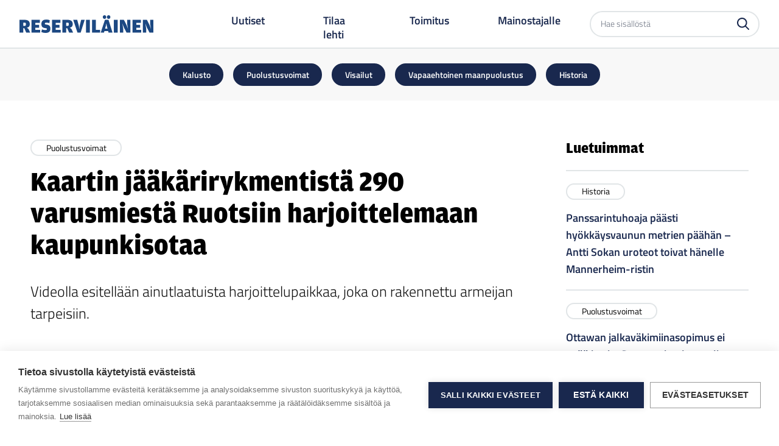

--- FILE ---
content_type: text/html; charset=UTF-8
request_url: https://reservilainen.fi/kaartin-jaakarirykmentista-290-varusmiesta-ruotsiin-harjoittelemaan-kaupunkisotaa/
body_size: 12084
content:
<!doctype html>
<html lang="fi">

<head>
    <meta name="viewport" content="width=device-width, initial-scale=1">

    <meta name='robots' content='index, follow, max-image-preview:large, max-snippet:-1, max-video-preview:-1' />
	<style>img:is([sizes="auto" i], [sizes^="auto," i]) { contain-intrinsic-size: 3000px 1500px }</style>
	
<!-- Google Tag Manager for WordPress by gtm4wp.com -->
<script data-cfasync="false" data-pagespeed-no-defer>
	var gtm4wp_datalayer_name = "dataLayer";
	var dataLayer = dataLayer || [];
</script>
<!-- End Google Tag Manager for WordPress by gtm4wp.com -->
	<!-- This site is optimized with the Yoast SEO plugin v26.1.1 - https://yoast.com/wordpress/plugins/seo/ -->
	<title>Kaartin jääkärirykmentistä 290 varusmiestä Ruotsiin harjoittelemaan kaupunkisotaa - Reserviläinen</title>
	<meta name="description" content="Videolla esitellään ainutlaatuista harjoittelupaikkaa, joka on rakennettu armeijan tarpeisiin." />
	<link rel="canonical" href="https://reservilainen.fi/kaartin-jaakarirykmentista-290-varusmiesta-ruotsiin-harjoittelemaan-kaupunkisotaa/" />
	<meta property="og:locale" content="fi_FI" />
	<meta property="og:type" content="article" />
	<meta property="og:title" content="Kaartin jääkärirykmentistä 290 varusmiestä Ruotsiin harjoittelemaan kaupunkisotaa - Reserviläinen" />
	<meta property="og:description" content="Videolla esitellään ainutlaatuista harjoittelupaikkaa, joka on rakennettu armeijan tarpeisiin." />
	<meta property="og:url" content="https://reservilainen.fi/kaartin-jaakarirykmentista-290-varusmiesta-ruotsiin-harjoittelemaan-kaupunkisotaa/" />
	<meta property="og:site_name" content="Reserviläinen" />
	<meta property="article:published_time" content="2017-05-15T21:00:00+00:00" />
	<meta property="article:modified_time" content="2022-09-07T08:06:47+00:00" />
	<meta property="og:image" content="https://reservilainen.fi/app/uploads/2022/06/KVARN16-harjoitus_toteutettiin_Ruotsissa_14.-25.11.2016.jpg" />
	<meta property="og:image:width" content="900" />
	<meta property="og:image:height" content="611" />
	<meta property="og:image:type" content="image/jpeg" />
	<meta name="author" content="Valve Branding" />
	<meta name="twitter:card" content="summary_large_image" />
	<meta name="twitter:label1" content="Written by" />
	<meta name="twitter:data1" content="Valve Branding" />
	<meta name="twitter:label2" content="Est. reading time" />
	<meta name="twitter:data2" content="1 minuutti" />
	<script type="application/ld+json" class="yoast-schema-graph">{"@context":"https://schema.org","@graph":[{"@type":"WebPage","@id":"https://reservilainen.fi/kaartin-jaakarirykmentista-290-varusmiesta-ruotsiin-harjoittelemaan-kaupunkisotaa/","url":"https://reservilainen.fi/kaartin-jaakarirykmentista-290-varusmiesta-ruotsiin-harjoittelemaan-kaupunkisotaa/","name":"Kaartin jääkärirykmentistä 290 varusmiestä Ruotsiin harjoittelemaan kaupunkisotaa - Reserviläinen","isPartOf":{"@id":"https://reservilainen.fi/#website"},"primaryImageOfPage":{"@id":"https://reservilainen.fi/kaartin-jaakarirykmentista-290-varusmiesta-ruotsiin-harjoittelemaan-kaupunkisotaa/#primaryimage"},"image":{"@id":"https://reservilainen.fi/kaartin-jaakarirykmentista-290-varusmiesta-ruotsiin-harjoittelemaan-kaupunkisotaa/#primaryimage"},"thumbnailUrl":"https://reservilainen.fi/app/uploads/2022/06/KVARN16-harjoitus_toteutettiin_Ruotsissa_14.-25.11.2016.jpg","datePublished":"2017-05-15T21:00:00+00:00","dateModified":"2022-09-07T08:06:47+00:00","author":{"@id":"https://reservilainen.fi/#/schema/person/dccd52c1e74bb5f19ef37fbbd7fecfdf"},"description":"Videolla esitellään ainutlaatuista harjoittelupaikkaa, joka on rakennettu armeijan tarpeisiin.","breadcrumb":{"@id":"https://reservilainen.fi/kaartin-jaakarirykmentista-290-varusmiesta-ruotsiin-harjoittelemaan-kaupunkisotaa/#breadcrumb"},"inLanguage":"fi","potentialAction":[{"@type":"ReadAction","target":["https://reservilainen.fi/kaartin-jaakarirykmentista-290-varusmiesta-ruotsiin-harjoittelemaan-kaupunkisotaa/"]}]},{"@type":"ImageObject","inLanguage":"fi","@id":"https://reservilainen.fi/kaartin-jaakarirykmentista-290-varusmiesta-ruotsiin-harjoittelemaan-kaupunkisotaa/#primaryimage","url":"https://reservilainen.fi/app/uploads/2022/06/KVARN16-harjoitus_toteutettiin_Ruotsissa_14.-25.11.2016.jpg","contentUrl":"https://reservilainen.fi/app/uploads/2022/06/KVARN16-harjoitus_toteutettiin_Ruotsissa_14.-25.11.2016.jpg","width":900,"height":611},{"@type":"BreadcrumbList","@id":"https://reservilainen.fi/kaartin-jaakarirykmentista-290-varusmiesta-ruotsiin-harjoittelemaan-kaupunkisotaa/#breadcrumb","itemListElement":[{"@type":"ListItem","position":1,"name":"Home","item":"https://reservilainen.fi/"},{"@type":"ListItem","position":2,"name":"Uutiset","item":"https://reservilainen.fi/uutiset/"},{"@type":"ListItem","position":3,"name":"Kaartin jääkärirykmentistä 290 varusmiestä Ruotsiin harjoittelemaan kaupunkisotaa"}]},{"@type":"WebSite","@id":"https://reservilainen.fi/#website","url":"https://reservilainen.fi/","name":"Reserviläinen","description":"","potentialAction":[{"@type":"SearchAction","target":{"@type":"EntryPoint","urlTemplate":"https://reservilainen.fi/?s={search_term_string}"},"query-input":{"@type":"PropertyValueSpecification","valueRequired":true,"valueName":"search_term_string"}}],"inLanguage":"fi"},{"@type":"Person","@id":"https://reservilainen.fi/#/schema/person/dccd52c1e74bb5f19ef37fbbd7fecfdf","name":"Valve Branding","image":{"@type":"ImageObject","inLanguage":"fi","@id":"https://reservilainen.fi/#/schema/person/image/","url":"https://secure.gravatar.com/avatar/0d8fd5d5615eaddaa777cc38a3988a1327df8584fcb402f9b6152c1fafc5022a?s=96&d=mm&r=g","contentUrl":"https://secure.gravatar.com/avatar/0d8fd5d5615eaddaa777cc38a3988a1327df8584fcb402f9b6152c1fafc5022a?s=96&d=mm&r=g","caption":"Valve Branding"}}]}</script>
	<!-- / Yoast SEO plugin. -->



<!-- Google Tag Manager for WordPress by gtm4wp.com -->
<!-- GTM Container placement set to automatic -->
<script data-cfasync="false" data-pagespeed-no-defer>
	var dataLayer_content = {"pagePostType":"post","pagePostType2":"single-post","pageCategory":["puolustusvoimat"],"pageAttributes":["maavoimat","ruotsi"],"pagePostAuthor":"Valve Branding"};
	dataLayer.push( dataLayer_content );
</script>
<script data-cfasync="false" data-pagespeed-no-defer>
(function(w,d,s,l,i){w[l]=w[l]||[];w[l].push({'gtm.start':
new Date().getTime(),event:'gtm.js'});var f=d.getElementsByTagName(s)[0],
j=d.createElement(s),dl=l!='dataLayer'?'&l='+l:'';j.async=true;j.src=
'//www.googletagmanager.com/gtm.js?id='+i+dl;f.parentNode.insertBefore(j,f);
})(window,document,'script','dataLayer','GTM-WPF9W98');
</script>
<!-- End Google Tag Manager for WordPress by gtm4wp.com --><link rel='stylesheet' id='sbi_styles-css' href='https://reservilainen.fi/app/plugins/instagram-feed/css/sbi-styles.min.css?ver=6.9.1' type='text/css' media='all' />
<link rel='stylesheet' id='wp-block-library-css' href='https://reservilainen.fi/wp/wp-includes/css/dist/block-library/style.min.css?ver=6.8.3' type='text/css' media='all' />
<style id='global-styles-inline-css' type='text/css'>
:root{--wp--preset--aspect-ratio--square: 1;--wp--preset--aspect-ratio--4-3: 4/3;--wp--preset--aspect-ratio--3-4: 3/4;--wp--preset--aspect-ratio--3-2: 3/2;--wp--preset--aspect-ratio--2-3: 2/3;--wp--preset--aspect-ratio--16-9: 16/9;--wp--preset--aspect-ratio--9-16: 9/16;--wp--preset--color--black: #000000;--wp--preset--color--cyan-bluish-gray: #abb8c3;--wp--preset--color--white: #ffffff;--wp--preset--color--pale-pink: #f78da7;--wp--preset--color--vivid-red: #cf2e2e;--wp--preset--color--luminous-vivid-orange: #ff6900;--wp--preset--color--luminous-vivid-amber: #fcb900;--wp--preset--color--light-green-cyan: #7bdcb5;--wp--preset--color--vivid-green-cyan: #00d084;--wp--preset--color--pale-cyan-blue: #8ed1fc;--wp--preset--color--vivid-cyan-blue: #0693e3;--wp--preset--color--vivid-purple: #9b51e0;--wp--preset--color--reservilainen-dark-blue: #19284E;--wp--preset--color--reservilainen-dark-green: #559261;--wp--preset--color--reservilainen-gray: #34535F;--wp--preset--color--reservilainen-light-gray: #E1E5E7;--wp--preset--color--reservilainen-gray-lightest: #F8F8F8;--wp--preset--gradient--vivid-cyan-blue-to-vivid-purple: linear-gradient(135deg,rgba(6,147,227,1) 0%,rgb(155,81,224) 100%);--wp--preset--gradient--light-green-cyan-to-vivid-green-cyan: linear-gradient(135deg,rgb(122,220,180) 0%,rgb(0,208,130) 100%);--wp--preset--gradient--luminous-vivid-amber-to-luminous-vivid-orange: linear-gradient(135deg,rgba(252,185,0,1) 0%,rgba(255,105,0,1) 100%);--wp--preset--gradient--luminous-vivid-orange-to-vivid-red: linear-gradient(135deg,rgba(255,105,0,1) 0%,rgb(207,46,46) 100%);--wp--preset--gradient--very-light-gray-to-cyan-bluish-gray: linear-gradient(135deg,rgb(238,238,238) 0%,rgb(169,184,195) 100%);--wp--preset--gradient--cool-to-warm-spectrum: linear-gradient(135deg,rgb(74,234,220) 0%,rgb(151,120,209) 20%,rgb(207,42,186) 40%,rgb(238,44,130) 60%,rgb(251,105,98) 80%,rgb(254,248,76) 100%);--wp--preset--gradient--blush-light-purple: linear-gradient(135deg,rgb(255,206,236) 0%,rgb(152,150,240) 100%);--wp--preset--gradient--blush-bordeaux: linear-gradient(135deg,rgb(254,205,165) 0%,rgb(254,45,45) 50%,rgb(107,0,62) 100%);--wp--preset--gradient--luminous-dusk: linear-gradient(135deg,rgb(255,203,112) 0%,rgb(199,81,192) 50%,rgb(65,88,208) 100%);--wp--preset--gradient--pale-ocean: linear-gradient(135deg,rgb(255,245,203) 0%,rgb(182,227,212) 50%,rgb(51,167,181) 100%);--wp--preset--gradient--electric-grass: linear-gradient(135deg,rgb(202,248,128) 0%,rgb(113,206,126) 100%);--wp--preset--gradient--midnight: linear-gradient(135deg,rgb(2,3,129) 0%,rgb(40,116,252) 100%);--wp--preset--font-size--small: 13px;--wp--preset--font-size--medium: 20px;--wp--preset--font-size--large: 36px;--wp--preset--font-size--x-large: 42px;--wp--preset--spacing--20: 0.44rem;--wp--preset--spacing--30: 0.67rem;--wp--preset--spacing--40: 1rem;--wp--preset--spacing--50: 1.5rem;--wp--preset--spacing--60: 2.25rem;--wp--preset--spacing--70: 3.38rem;--wp--preset--spacing--80: 5.06rem;--wp--preset--shadow--natural: 6px 6px 9px rgba(0, 0, 0, 0.2);--wp--preset--shadow--deep: 12px 12px 50px rgba(0, 0, 0, 0.4);--wp--preset--shadow--sharp: 6px 6px 0px rgba(0, 0, 0, 0.2);--wp--preset--shadow--outlined: 6px 6px 0px -3px rgba(255, 255, 255, 1), 6px 6px rgba(0, 0, 0, 1);--wp--preset--shadow--crisp: 6px 6px 0px rgba(0, 0, 0, 1);}:root { --wp--style--global--content-size: 860px;--wp--style--global--wide-size: 1000px; }:where(body) { margin: 0; }.wp-site-blocks > .alignleft { float: left; margin-right: 2em; }.wp-site-blocks > .alignright { float: right; margin-left: 2em; }.wp-site-blocks > .aligncenter { justify-content: center; margin-left: auto; margin-right: auto; }:where(.is-layout-flex){gap: 0.5em;}:where(.is-layout-grid){gap: 0.5em;}.is-layout-flow > .alignleft{float: left;margin-inline-start: 0;margin-inline-end: 2em;}.is-layout-flow > .alignright{float: right;margin-inline-start: 2em;margin-inline-end: 0;}.is-layout-flow > .aligncenter{margin-left: auto !important;margin-right: auto !important;}.is-layout-constrained > .alignleft{float: left;margin-inline-start: 0;margin-inline-end: 2em;}.is-layout-constrained > .alignright{float: right;margin-inline-start: 2em;margin-inline-end: 0;}.is-layout-constrained > .aligncenter{margin-left: auto !important;margin-right: auto !important;}.is-layout-constrained > :where(:not(.alignleft):not(.alignright):not(.alignfull)){max-width: var(--wp--style--global--content-size);margin-left: auto !important;margin-right: auto !important;}.is-layout-constrained > .alignwide{max-width: var(--wp--style--global--wide-size);}body .is-layout-flex{display: flex;}.is-layout-flex{flex-wrap: wrap;align-items: center;}.is-layout-flex > :is(*, div){margin: 0;}body .is-layout-grid{display: grid;}.is-layout-grid > :is(*, div){margin: 0;}body{padding-top: 0px;padding-right: 0px;padding-bottom: 0px;padding-left: 0px;}a:where(:not(.wp-element-button)){text-decoration: underline;}:root :where(.wp-element-button, .wp-block-button__link){background-color: #32373c;border-width: 0;color: #fff;font-family: inherit;font-size: inherit;line-height: inherit;padding: calc(0.667em + 2px) calc(1.333em + 2px);text-decoration: none;}.has-black-color{color: var(--wp--preset--color--black) !important;}.has-cyan-bluish-gray-color{color: var(--wp--preset--color--cyan-bluish-gray) !important;}.has-white-color{color: var(--wp--preset--color--white) !important;}.has-pale-pink-color{color: var(--wp--preset--color--pale-pink) !important;}.has-vivid-red-color{color: var(--wp--preset--color--vivid-red) !important;}.has-luminous-vivid-orange-color{color: var(--wp--preset--color--luminous-vivid-orange) !important;}.has-luminous-vivid-amber-color{color: var(--wp--preset--color--luminous-vivid-amber) !important;}.has-light-green-cyan-color{color: var(--wp--preset--color--light-green-cyan) !important;}.has-vivid-green-cyan-color{color: var(--wp--preset--color--vivid-green-cyan) !important;}.has-pale-cyan-blue-color{color: var(--wp--preset--color--pale-cyan-blue) !important;}.has-vivid-cyan-blue-color{color: var(--wp--preset--color--vivid-cyan-blue) !important;}.has-vivid-purple-color{color: var(--wp--preset--color--vivid-purple) !important;}.has-reservilainen-dark-blue-color{color: var(--wp--preset--color--reservilainen-dark-blue) !important;}.has-reservilainen-dark-green-color{color: var(--wp--preset--color--reservilainen-dark-green) !important;}.has-reservilainen-gray-color{color: var(--wp--preset--color--reservilainen-gray) !important;}.has-reservilainen-light-gray-color{color: var(--wp--preset--color--reservilainen-light-gray) !important;}.has-reservilainen-gray-lightest-color{color: var(--wp--preset--color--reservilainen-gray-lightest) !important;}.has-black-background-color{background-color: var(--wp--preset--color--black) !important;}.has-cyan-bluish-gray-background-color{background-color: var(--wp--preset--color--cyan-bluish-gray) !important;}.has-white-background-color{background-color: var(--wp--preset--color--white) !important;}.has-pale-pink-background-color{background-color: var(--wp--preset--color--pale-pink) !important;}.has-vivid-red-background-color{background-color: var(--wp--preset--color--vivid-red) !important;}.has-luminous-vivid-orange-background-color{background-color: var(--wp--preset--color--luminous-vivid-orange) !important;}.has-luminous-vivid-amber-background-color{background-color: var(--wp--preset--color--luminous-vivid-amber) !important;}.has-light-green-cyan-background-color{background-color: var(--wp--preset--color--light-green-cyan) !important;}.has-vivid-green-cyan-background-color{background-color: var(--wp--preset--color--vivid-green-cyan) !important;}.has-pale-cyan-blue-background-color{background-color: var(--wp--preset--color--pale-cyan-blue) !important;}.has-vivid-cyan-blue-background-color{background-color: var(--wp--preset--color--vivid-cyan-blue) !important;}.has-vivid-purple-background-color{background-color: var(--wp--preset--color--vivid-purple) !important;}.has-reservilainen-dark-blue-background-color{background-color: var(--wp--preset--color--reservilainen-dark-blue) !important;}.has-reservilainen-dark-green-background-color{background-color: var(--wp--preset--color--reservilainen-dark-green) !important;}.has-reservilainen-gray-background-color{background-color: var(--wp--preset--color--reservilainen-gray) !important;}.has-reservilainen-light-gray-background-color{background-color: var(--wp--preset--color--reservilainen-light-gray) !important;}.has-reservilainen-gray-lightest-background-color{background-color: var(--wp--preset--color--reservilainen-gray-lightest) !important;}.has-black-border-color{border-color: var(--wp--preset--color--black) !important;}.has-cyan-bluish-gray-border-color{border-color: var(--wp--preset--color--cyan-bluish-gray) !important;}.has-white-border-color{border-color: var(--wp--preset--color--white) !important;}.has-pale-pink-border-color{border-color: var(--wp--preset--color--pale-pink) !important;}.has-vivid-red-border-color{border-color: var(--wp--preset--color--vivid-red) !important;}.has-luminous-vivid-orange-border-color{border-color: var(--wp--preset--color--luminous-vivid-orange) !important;}.has-luminous-vivid-amber-border-color{border-color: var(--wp--preset--color--luminous-vivid-amber) !important;}.has-light-green-cyan-border-color{border-color: var(--wp--preset--color--light-green-cyan) !important;}.has-vivid-green-cyan-border-color{border-color: var(--wp--preset--color--vivid-green-cyan) !important;}.has-pale-cyan-blue-border-color{border-color: var(--wp--preset--color--pale-cyan-blue) !important;}.has-vivid-cyan-blue-border-color{border-color: var(--wp--preset--color--vivid-cyan-blue) !important;}.has-vivid-purple-border-color{border-color: var(--wp--preset--color--vivid-purple) !important;}.has-reservilainen-dark-blue-border-color{border-color: var(--wp--preset--color--reservilainen-dark-blue) !important;}.has-reservilainen-dark-green-border-color{border-color: var(--wp--preset--color--reservilainen-dark-green) !important;}.has-reservilainen-gray-border-color{border-color: var(--wp--preset--color--reservilainen-gray) !important;}.has-reservilainen-light-gray-border-color{border-color: var(--wp--preset--color--reservilainen-light-gray) !important;}.has-reservilainen-gray-lightest-border-color{border-color: var(--wp--preset--color--reservilainen-gray-lightest) !important;}.has-vivid-cyan-blue-to-vivid-purple-gradient-background{background: var(--wp--preset--gradient--vivid-cyan-blue-to-vivid-purple) !important;}.has-light-green-cyan-to-vivid-green-cyan-gradient-background{background: var(--wp--preset--gradient--light-green-cyan-to-vivid-green-cyan) !important;}.has-luminous-vivid-amber-to-luminous-vivid-orange-gradient-background{background: var(--wp--preset--gradient--luminous-vivid-amber-to-luminous-vivid-orange) !important;}.has-luminous-vivid-orange-to-vivid-red-gradient-background{background: var(--wp--preset--gradient--luminous-vivid-orange-to-vivid-red) !important;}.has-very-light-gray-to-cyan-bluish-gray-gradient-background{background: var(--wp--preset--gradient--very-light-gray-to-cyan-bluish-gray) !important;}.has-cool-to-warm-spectrum-gradient-background{background: var(--wp--preset--gradient--cool-to-warm-spectrum) !important;}.has-blush-light-purple-gradient-background{background: var(--wp--preset--gradient--blush-light-purple) !important;}.has-blush-bordeaux-gradient-background{background: var(--wp--preset--gradient--blush-bordeaux) !important;}.has-luminous-dusk-gradient-background{background: var(--wp--preset--gradient--luminous-dusk) !important;}.has-pale-ocean-gradient-background{background: var(--wp--preset--gradient--pale-ocean) !important;}.has-electric-grass-gradient-background{background: var(--wp--preset--gradient--electric-grass) !important;}.has-midnight-gradient-background{background: var(--wp--preset--gradient--midnight) !important;}.has-small-font-size{font-size: var(--wp--preset--font-size--small) !important;}.has-medium-font-size{font-size: var(--wp--preset--font-size--medium) !important;}.has-large-font-size{font-size: var(--wp--preset--font-size--large) !important;}.has-x-large-font-size{font-size: var(--wp--preset--font-size--x-large) !important;}
:where(.wp-block-post-template.is-layout-flex){gap: 1.25em;}:where(.wp-block-post-template.is-layout-grid){gap: 1.25em;}
:where(.wp-block-columns.is-layout-flex){gap: 2em;}:where(.wp-block-columns.is-layout-grid){gap: 2em;}
:root :where(.wp-block-pullquote){font-size: 1.5em;line-height: 1.6;}
</style>
<link rel='stylesheet' id='main-styles-css' href='https://reservilainen.fi/app/themes/reservilainen/dist/styles/styles.css?ver=6.8.3' type='text/css' media='all' />
<script type="text/javascript" src="https://reservilainen.fi/app/mu-plugins/wp-sentry/public/wp-sentry-browser.min.js?ver=8.9.0" id="wp-sentry-browser-bundle-js"></script>
<script type="text/javascript" id="wp-sentry-browser-js-extra">
/* <![CDATA[ */
var wp_sentry = {"environment":"production","release":"","context":{"tags":{"wordpress":"6.8.3","language":"fi"}},"dsn":"https:\/\/3ecc82ade1e52a94ab44e9769802dda3@o4508138409033728.ingest.de.sentry.io\/4510080712638544"};
/* ]]> */
</script>
<script type="text/javascript" src="https://reservilainen.fi/app/mu-plugins/wp-sentry/public/wp-sentry-init.js?ver=8.9.0" id="wp-sentry-browser-js"></script>
<script type="text/javascript" src="https://reservilainen.fi/wp/wp-includes/js/jquery/jquery.min.js?ver=3.7.1" id="jquery-core-js"></script>
<script type="text/javascript" src="https://reservilainen.fi/wp/wp-includes/js/jquery/jquery-migrate.min.js?ver=3.4.1" id="jquery-migrate-js"></script>
<link rel="https://api.w.org/" href="https://reservilainen.fi/wp-json/" /><link rel="alternate" title="JSON" type="application/json" href="https://reservilainen.fi/wp-json/wp/v2/posts/2530" /><link rel='shortlink' href='https://reservilainen.fi/?p=2530' />
<link rel="alternate" title="oEmbed (JSON)" type="application/json+oembed" href="https://reservilainen.fi/wp-json/oembed/1.0/embed?url=https%3A%2F%2Freservilainen.fi%2Fkaartin-jaakarirykmentista-290-varusmiesta-ruotsiin-harjoittelemaan-kaupunkisotaa%2F" />
<link rel="alternate" title="oEmbed (XML)" type="text/xml+oembed" href="https://reservilainen.fi/wp-json/oembed/1.0/embed?url=https%3A%2F%2Freservilainen.fi%2Fkaartin-jaakarirykmentista-290-varusmiesta-ruotsiin-harjoittelemaan-kaupunkisotaa%2F&#038;format=xml" />
<link rel="icon" href="https://reservilainen.fi/app/uploads/2022/09/Reservilainen-favicon-150x150.png" sizes="32x32" />
<link rel="icon" href="https://reservilainen.fi/app/uploads/2022/09/Reservilainen-favicon-250x250.png" sizes="192x192" />
<link rel="apple-touch-icon" href="https://reservilainen.fi/app/uploads/2022/09/Reservilainen-favicon-250x250.png" />
<meta name="msapplication-TileImage" content="https://reservilainen.fi/app/uploads/2022/09/Reservilainen-favicon.png" />
</head>

<body class="wp-singular post-template-default single single-post postid-2530 single-format-standard wp-embed-responsive wp-theme-reservilainen">
    <header id="header top" class="header container-fluid">
        <nav id="navbar-main" class="main-navbar bg-white h-[65px] md:h-[80px]">
    <div class="main-navbar__container flex justify-between items-center border-b-[1.5px] border-solid border-b-reservilainen_gray_light px-4 md:px-8 h-[65px] md:h-[80px]">
        <div class="main-navbar__logo-container inline-flex items-center  md:flex-1 lg:mr-4 xl:mr-16">
			<a class="main-navbar__logo-container__link" alt="Etusivu" href="https://reservilainen.fi">
				<img class="main-navbar__logo-container__logo  w-[140px] min-w-[140px] xl:w-[220px] xl:min-w-[220px]" alt="Reserviläinen" title="Siirry etusivulle" src="https://reservilainen.fi/app/themes/reservilainen/dist//images/reservilainen-logo.svg">

				<span class="screen-reader-text">
					Reserviläinen				</span>
			</a>
		</div>
		<div class="main-navbar__desktop-menu-container hidden lg:flex lg:items-center">
			<div class="main-navbar__desktop-menu-container__main-menu px-8">
				<ul id="menu-paavalikko" class="navbar-nav desktop ml-0 flex"><li id="menu-item-22" class="menu-item menu-item-type-post_type menu-item-object-page current_page_parent menu-item-22"><a href="https://reservilainen.fi/uutiset/">Uutiset</a></li>
<li id="menu-item-357" class="menu-item menu-item-type-custom menu-item-object-custom menu-item-357"><a target="_blank" href="https://www.lehtiluukku.fi/lehdet/reservilainen/">Tilaa lehti</a></li>
<li id="menu-item-20" class="menu-item menu-item-type-post_type menu-item-object-page menu-item-20"><a href="https://reservilainen.fi/toimitus/">Toimitus</a></li>
<li id="menu-item-19" class="menu-item menu-item-type-post_type menu-item-object-page menu-item-19"><a href="https://reservilainen.fi/mainostajalle/">Mainostajalle</a></li>
</ul>			</div>
			<div class="main-navbar__desktop-menu-container__search-container">
				<form role="search" aria-label="Etsi sivustolta"  method="get" class="search-form" action="https://reservilainen.fi/">
	<label>
		<span class="screen-reader-text">Etsi sivustolta</span>
		<input type="search" class="search-field" placeholder="Hae sisällöstä" value="" name="s" />
	</label>
	<button type="submit" class="search-submit" value=""><svg width="20" height="20" viewBox="0 0 20 20" fill="none" xmlns="http://www.w3.org/2000/svg"><path d="M19.693 18.2181L14.8642 13.3883C15.9927 11.9332 16.6051 10.144 16.6052 8.3026C16.6082 7.21184 16.3948 6.13133 15.9774 5.12361C15.56 4.11589 14.9468 3.201 14.1733 2.4319C13.4041 1.65853 12.4892 1.04539 11.4815 0.627956C10.4738 0.210525 9.39334 -0.00289889 8.30261 3.20609e-05C7.21185 -0.00300934 6.13132 0.210367 5.1236 0.627803C4.11588 1.04524 3.201 1.65844 2.43191 2.4319C1.65854 3.20106 1.04539 4.11597 0.627957 5.12367C0.210527 6.13138 -0.00290117 7.21186 2.97823e-05 8.3026C-0.00290117 9.39333 0.210527 10.4738 0.627957 11.4815C1.04539 12.4892 1.65854 13.4041 2.43191 14.1733C3.20104 14.9467 4.11592 15.5599 5.12363 15.9773C6.13134 16.3948 7.21186 16.6082 8.30261 16.6052C10.1441 16.6056 11.9334 15.9931 13.3883 14.8643L18.2181 19.694C18.3147 19.7913 18.4297 19.8685 18.5564 19.921C18.6831 19.9735 18.8189 20.0004 18.956 20C19.0932 20.0004 19.229 19.9735 19.3557 19.921C19.4824 19.8685 19.5974 19.7913 19.694 19.694C19.7914 19.5974 19.8686 19.4824 19.9211 19.3557C19.9736 19.229 20.0004 19.0932 20 18.956C20.0002 18.8188 19.9732 18.683 19.9205 18.5563C19.8678 18.4296 19.7904 18.3147 19.693 18.2181ZM8.30261 2.08792C9.12 2.08511 9.92981 2.24462 10.6851 2.5572C11.4403 2.86978 12.126 3.3292 12.7024 3.90883C13.2814 4.48454 13.7405 5.16942 14.0531 5.92379C14.3657 6.67816 14.5255 7.48704 14.5233 8.3036C14.5254 9.12015 14.3656 9.92901 14.053 10.6834C13.7405 11.4377 13.2814 12.1226 12.7024 12.6984C12.126 13.278 11.4403 13.7374 10.6851 14.05C9.92981 14.3626 9.12 14.5221 8.30261 14.5193C7.48606 14.5214 6.67718 14.3616 5.92282 14.049C5.16845 13.7365 4.48356 13.2774 3.90782 12.6984C3.32824 12.122 2.86887 11.4363 2.55629 10.681C2.24372 9.92578 2.08417 9.11598 2.08693 8.2986C2.08472 7.48204 2.24452 6.67316 2.55709 5.91879C2.86965 5.16442 3.32875 4.47954 3.90782 3.90383C4.48398 3.32571 5.16905 2.86755 5.9234 2.55586C6.67774 2.24416 7.48641 2.08512 8.30261 2.08792Z" /></svg></button>
</form>
			</div>
		</div>
		<div class="main-navbar__mobile-menu-container block lg:hidden">
			<button class="navbar-toggler not-active" id="menu-toggle" type="button" data-toggle="collapse" data-target="#navbarSupportedContent" aria-controls="navbarSupportedContent" aria-expanded="false" aria-label="Toggle navigation">
				<div class="navbar-toggler-text label-menu">
					Valikko				</div>
				<div class="navbar-toggler-text label-close">
					Sulje				</div>
				<div class="hamburger-box">
					<span></span>
					<span></span>
					<span></span>
				</div>
			</button>
			<div id="navbarSupportedContent" class="main-navbar__mobile-menu-container__wrapper collapse navbar-collapse pt-8 overflow-y-auto">
				<div class="main-navbar__mobile-menu-container__wrapper__search-container px-8">
					<form role="search" aria-label="Etsi sivustolta"  method="get" class="search-form" action="https://reservilainen.fi/">
	<label>
		<span class="screen-reader-text">Etsi sivustolta</span>
		<input type="search" class="search-field" placeholder="Hae sisällöstä" value="" name="s" />
	</label>
	<button type="submit" class="search-submit" value=""><svg width="20" height="20" viewBox="0 0 20 20" fill="none" xmlns="http://www.w3.org/2000/svg"><path d="M19.693 18.2181L14.8642 13.3883C15.9927 11.9332 16.6051 10.144 16.6052 8.3026C16.6082 7.21184 16.3948 6.13133 15.9774 5.12361C15.56 4.11589 14.9468 3.201 14.1733 2.4319C13.4041 1.65853 12.4892 1.04539 11.4815 0.627956C10.4738 0.210525 9.39334 -0.00289889 8.30261 3.20609e-05C7.21185 -0.00300934 6.13132 0.210367 5.1236 0.627803C4.11588 1.04524 3.201 1.65844 2.43191 2.4319C1.65854 3.20106 1.04539 4.11597 0.627957 5.12367C0.210527 6.13138 -0.00290117 7.21186 2.97823e-05 8.3026C-0.00290117 9.39333 0.210527 10.4738 0.627957 11.4815C1.04539 12.4892 1.65854 13.4041 2.43191 14.1733C3.20104 14.9467 4.11592 15.5599 5.12363 15.9773C6.13134 16.3948 7.21186 16.6082 8.30261 16.6052C10.1441 16.6056 11.9334 15.9931 13.3883 14.8643L18.2181 19.694C18.3147 19.7913 18.4297 19.8685 18.5564 19.921C18.6831 19.9735 18.8189 20.0004 18.956 20C19.0932 20.0004 19.229 19.9735 19.3557 19.921C19.4824 19.8685 19.5974 19.7913 19.694 19.694C19.7914 19.5974 19.8686 19.4824 19.9211 19.3557C19.9736 19.229 20.0004 19.0932 20 18.956C20.0002 18.8188 19.9732 18.683 19.9205 18.5563C19.8678 18.4296 19.7904 18.3147 19.693 18.2181ZM8.30261 2.08792C9.12 2.08511 9.92981 2.24462 10.6851 2.5572C11.4403 2.86978 12.126 3.3292 12.7024 3.90883C13.2814 4.48454 13.7405 5.16942 14.0531 5.92379C14.3657 6.67816 14.5255 7.48704 14.5233 8.3036C14.5254 9.12015 14.3656 9.92901 14.053 10.6834C13.7405 11.4377 13.2814 12.1226 12.7024 12.6984C12.126 13.278 11.4403 13.7374 10.6851 14.05C9.92981 14.3626 9.12 14.5221 8.30261 14.5193C7.48606 14.5214 6.67718 14.3616 5.92282 14.049C5.16845 13.7365 4.48356 13.2774 3.90782 12.6984C3.32824 12.122 2.86887 11.4363 2.55629 10.681C2.24372 9.92578 2.08417 9.11598 2.08693 8.2986C2.08472 7.48204 2.24452 6.67316 2.55709 5.91879C2.86965 5.16442 3.32875 4.47954 3.90782 3.90383C4.48398 3.32571 5.16905 2.86755 5.9234 2.55586C6.67774 2.24416 7.48641 2.08512 8.30261 2.08792Z" /></svg></button>
</form>
				</div>
				<div class="main-navbar__mobile-menu-container__wrapper__main-menu__wrapper px-8 max-h-full">
					<ul id="menu-paavalikko-1" class="navbar-nav mobile"><li class="menu-item menu-item-type-post_type menu-item-object-page current_page_parent menu-item-22 nav-item"><a href="https://reservilainen.fi/uutiset/" class="nav-link">Uutiset</a></li>
<li class="menu-item menu-item-type-custom menu-item-object-custom menu-item-357 nav-item"><a target="_blank" href="https://www.lehtiluukku.fi/lehdet/reservilainen/" class="nav-link">Tilaa lehti</a></li>
<li class="menu-item menu-item-type-post_type menu-item-object-page menu-item-20 nav-item"><a href="https://reservilainen.fi/toimitus/" class="nav-link">Toimitus</a></li>
<li class="menu-item menu-item-type-post_type menu-item-object-page menu-item-19 nav-item"><a href="https://reservilainen.fi/mainostajalle/" class="nav-link">Mainostajalle</a></li>
</ul>				</div>
			</div>
		</div>
    </div>
</nav>
    </header>
<main id="main" role="main" class="site-main">
			<section id="featured-news-themes" class="featured-news-themes bg-reservilainen_gray_lightest">
			<div class="featured-news-themes__container x-scroll-mobile-shadow container w-full py-6 lg:px-32 overflow-x-scroll md:overflow-x-auto">
				<ul class="featured-news-themes__themes-list flex w-full md:justify-center">
											<li class="featured-news-themes__themes-list__theme">
									<a class="custom-button font-normal  kalusto featured-news-themes__themes-list__theme__button mr-4" href="https://reservilainen.fi/category/kalusto/" target="_self"><span class="label">Kalusto</span></a>
								</li>
												<li class="featured-news-themes__themes-list__theme">
									<a class="custom-button font-normal  puolustusvoimat featured-news-themes__themes-list__theme__button mr-4" href="https://reservilainen.fi/category/puolustusvoimat/" target="_self"><span class="label">Puolustusvoimat</span></a>
								</li>
												<li class="featured-news-themes__themes-list__theme">
									<a class="custom-button font-normal  visailut featured-news-themes__themes-list__theme__button mr-4" href="https://reservilainen.fi/category/visailut/" target="_self"><span class="label">Visailut</span></a>
								</li>
												<li class="featured-news-themes__themes-list__theme">
									<a class="custom-button font-normal  vapaaehtoinen-maanpuolustus featured-news-themes__themes-list__theme__button mr-4" href="https://reservilainen.fi/category/vapaaehtoinen-maanpuolustus/" target="_self"><span class="label">Vapaaehtoinen maanpuolustus</span></a>
								</li>
												<li class="featured-news-themes__themes-list__theme">
									<a class="custom-button font-normal  historia featured-news-themes__themes-list__theme__button mr-4" href="https://reservilainen.fi/category/historia/" target="_self"><span class="label">Historia</span></a>
								</li>
										</ul>
			</div>
		</section>
			<div class="single-article-wrapper mt-4 lg:mt-16 lg:flex">
		<section class="single-article-wrapper__article-container single-article lg:pr-16">

			<article id="post-2530" class="post-2530 post type-post status-publish format-standard has-post-thumbnail hentry category-puolustusvoimat tag-maavoimat tag-ruotsi author-paavo-airo">
				        <div class="single-article__header">
			<div class="single-article__header__categories">
							<ul class="post-categories-list list-none ml-0 mb-1 pl-0 flex flex-wrap md:mb-2">
						<li class="post-categories-list__item puolustusvoimatmain-category mr-2 mb-2">
							<div class="post-categories-list__item__container category-label">
				Puolustusvoimat				</div>
						</li>
					</ul>
						</div>
			<div class="single-article__header__title">
				<h1 class="text-black">Kaartin jääkärirykmentistä 290 varusmiestä Ruotsiin harjoittelemaan kaupunkisotaa</h1>
			</div>
					<div class="single-article__lead-paragraph-container mb-12">
			<p class="single-article__lead-paragraph-container__lead-paragraph text-lg leading-normal mb-0 md:text-2xl md:leading-normal">Videolla esitellään ainutlaatuista harjoittelupaikkaa, joka on rakennettu armeijan tarpeisiin.</p>
		</div>
		            <div class="single-article__header__meta mb-4 text-sm lg:flex lg:justify-between lg:text-lg">
				<div class="single-article__meta__published-time">
					<span class="date">16.5.2017</span>
											<span class="separator"> / </span>
						<span class="author">Paavo Airo</span>
										</div>
				<div class="single-article__meta__tags">
					<a href="https://reservilainen.fi/tag/maavoimat/" rel="tag">Maavoimat</a>, <a href="https://reservilainen.fi/tag/ruotsi/" rel="tag">Ruotsi</a>				</div>
            </div>
        </div>
				<div class="single-article__featured-image relative mb-16">
			<div class="single-article__featured-image__image relative">
				<img width="900" height="611" src="https://reservilainen.fi/app/uploads/2022/06/KVARN16-harjoitus_toteutettiin_Ruotsissa_14.-25.11.2016.jpg" class="attachment-large size-large wp-post-image" alt="" decoding="async" fetchpriority="high" srcset="https://reservilainen.fi/app/uploads/2022/06/KVARN16-harjoitus_toteutettiin_Ruotsissa_14.-25.11.2016.jpg 900w, https://reservilainen.fi/app/uploads/2022/06/KVARN16-harjoitus_toteutettiin_Ruotsissa_14.-25.11.2016-300x204.jpg 300w, https://reservilainen.fi/app/uploads/2022/06/KVARN16-harjoitus_toteutettiin_Ruotsissa_14.-25.11.2016-768x521.jpg 768w" sizes="(max-width: 900px) 100vw, 900px" />					<div class="single-article__featured-image__image__photographer inline-block absolute top-0 right-0 z-10 py-1 px-2 bg-reservilainen_gray text-white font-normal text-xs">Puolustusvoimat</div>
								</div>
							<div class="single-article__featured-image__caption">
					<p>Enimmäkseen reserviläisistä koostuva suomalaisjoukko harjoitteli Kvarnissa viime marraskuussa.</p>
				</div>
						</div>
		        <div class="single-article__content">
			<div class="content" id="C564v1548">
<p class="MsoNormal">Kaartin jääkärirykmentti harjoittelee Ruotsissa komppanian<br />
eli 320 henkilön voimin kesäkuun alussa. Heistä 290 on varusmiehiä. Suomen ja<br />
Ruotsin välinen yhteistyö mahdollistaa sen, että Kaartin jääkärirykmentti<br />
johtaa tällaisen rakennetun alueen taisteluharjoituksen Ruotsissa.<br />
Harjoituspaikalla Kvarnissa on suuri kaupunkitaistelun harjoitteluun rakennettu<br />
ympäristö, jota vastaavaa ei Suomesta löydy.</p>
<p class="MsoNormal">Ruotsin Maasotakoulu eli Markstridsskolan isännöi<br />
harjoitusta tukien toimintaa simulaattoripalautteen avulla. Ruotsi myös tukee<br />
harjoitusta kuudella panssaroidulla miehistönkuljetusajoneuvolla.</p>
<p class="MsoNormal"><a href="http://www.reservilainen.fi/uutiset/video_ruotsin_armeijalla_on_kokonainen_oma_harjoituskaupunki" target="_blank" id="pwd_link_287_121010a0d2d22922727074c9392c3243" title="" rel="noopener">Kaartin jääkärirykmentti kävi myös viime marraskuussa Kvarnissa harjoittelemassa, silloin pienemmällä porukalla. </a>Joukko koostui lähinnä reserviläisistä.</p>
<p class="MsoNormal">&nbsp;</p>
<p class="MsoNormal"><i>Ruotsin<br />
puolustusvoimat on julkaissut Youtube-kanavallaan alla olevan videon Kvarnin<br />
harjoitusympäristöstä. </i></p>
<p><iframe width="560" height="315" src="https://www.youtube.com/embed/cDh26fW-fZI" frameborder="0" allowfullscreen=""></iframe></p>
<p class="MsoNormal">&nbsp;</p>
<p class="MsoNormal">
<p class="MsoNormal">Ruotsin maasotakoulun silloinen<br />
johtaja&nbsp;<b>Michael Claesson </b>kertoo<br />
videolla harjoitusympäristöstä.</p>
<p>– Harjoituspaikka on täysin ainutlaatuinen<br />
Ruotsissa.&nbsp;Tässä on keskitytty luomaan urbaania ympäristöä. Alue on<br />
ottanut vaikutteita moderneista konflikteista toisesta maailmansodasta<br />
eteenpäin. Sotiminenhan on siirtynyt sellaisiin paikkoihin, missä ihmisiä on,<br />
Claesson sanoo.</p>
<p class="MsoNormal">Suomen maavoimien mukaan Kvarnin harjoitusalue<br />
on erinomainen ja se mahdollistaa realistisen taistelun ja kehittävän<br />
palautteen sekä joukon suorituskyvyn mittaamisen.</p>
<p class="MsoNormal">Harjoituksen johtaja on Uudenmaan jääkäripataljoonan<br />
komentaja, everstiluutnantti <b>Niko Hölttä</b>.<br />
KVARN17-harjoitus on osa Maavoimien vuoden 2017 kansainvälistä harjoitusohjelmaa<br />
sekä osa Suomen ja Ruotsin maavoimien kahdenvälistä yhteistyötä.&nbsp;</p>
</div>
<p><br class="eoc" style="clear:both"></p>
		</div>
		
			</article>
		</section>
		<section class="single-article-sidebar lg:w-1/4 lg:min-w-[300px]">
			<div class="single-article-sidebar__popular-articles hidden lg:block">
				<h3 class="single-article-sidebar__popular-articles__title text-black">Luetuimmat</h3>
							<ul class="popular-articles__articles list-none py-8 mx-0 md:flex md:flex-wrap pt-5 my-5 border-t-[1.5px] border-reservilainen_gray_light border-solid">
									<li class="popular-articles__articles__article mb-5 md:w-full pb-5 border-b-[1.5px] border-reservilainen_gray_light border-solid md:mb-5 ">
						<div class="article-teaser w-full mb-12 md:mb-0">
	<a href="https://reservilainen.fi/panssarintuhoaja-paasti-hyokkaysvaunun-metrien-paahan-antti-sokan-uroteot-toivat-hanelle-mannerheim-ristin/" class="block w-full">
					<ul class="post-categories-list list-none ml-0 mb-1 pl-0 flex flex-wrap md:mb-2">
						<li class="post-categories-list__item historiamain-category mr-2 mb-2">
							<div class="post-categories-list__item__container category-label">
				Historia				</div>
						</li>
					</ul>
					<h4 class="article-teaser__title font-semibold lg:text-lg mb-0 text-base">Panssarintuhoaja päästi hyökkäysvaunun metrien päähän – Antti Sokan uroteot toivat hänelle Mannerheim-ristin </h4>
			</a>
</div>
					</li>
										<li class="popular-articles__articles__article mb-5 md:w-full pb-5 border-b-[1.5px] border-reservilainen_gray_light border-solid md:mb-5 ">
						<div class="article-teaser w-full mb-12 md:mb-0">
	<a href="https://reservilainen.fi/ottawan-jalkavakimiinasopimus-ei-enaa-koske-suomea-koulutus-alkaa-heti-kun-mahdollista/" class="block w-full">
					<ul class="post-categories-list list-none ml-0 mb-1 pl-0 flex flex-wrap md:mb-2">
						<li class="post-categories-list__item puolustusvoimatmain-category mr-2 mb-2">
							<div class="post-categories-list__item__container category-label">
				Puolustusvoimat				</div>
						</li>
					</ul>
					<h4 class="article-teaser__title font-semibold lg:text-lg mb-0 text-base">Ottawan jalkaväkimiinasopimus ei enää koske Suomea, koulutus alkaa heti kun mahdollista</h4>
			</a>
</div>
					</li>
										<li class="popular-articles__articles__article mb-5 md:w-full pb-5 border-b-[1.5px] border-reservilainen_gray_light border-solid md:mb-5 ">
						<div class="article-teaser w-full mb-12 md:mb-0">
	<a href="https://reservilainen.fi/viisi-tuhottua-panssarivaunua-25-minuutissa-toi-mannerheim-ristin-johannes-hartikaiselle/" class="block w-full">
					<ul class="post-categories-list list-none ml-0 mb-1 pl-0 flex flex-wrap md:mb-2">
						<li class="post-categories-list__item historiamain-category mr-2 mb-2">
							<div class="post-categories-list__item__container category-label">
				Historia				</div>
						</li>
					</ul>
					<h4 class="article-teaser__title font-semibold lg:text-lg mb-0 text-base">Viisi tuhottua panssarivaunua 25 minuutissa toi Mannerheim-ristin Johannes Hartikaiselle</h4>
			</a>
</div>
					</li>
										<li class="popular-articles__articles__article mb-5 md:w-full pb-5 border-b-[1.5px] border-reservilainen_gray_light border-solid md:mb-5 ">
						<div class="article-teaser w-full mb-12 md:mb-0">
	<a href="https://reservilainen.fi/miten-pysyt-lampimana-sahkokatkon-aikana-spek-kertoo-vinkit/" class="block w-full">
					<ul class="post-categories-list list-none ml-0 mb-1 pl-0 flex flex-wrap md:mb-2">
						<li class="post-categories-list__item vapaaehtoinen-maanpuolustusmain-category mr-2 mb-2">
							<div class="post-categories-list__item__container category-label">
				Vapaaehtoinen maanpuolustus				</div>
						</li>
					</ul>
					<h4 class="article-teaser__title font-semibold lg:text-lg mb-0 text-base">Miten pysyt lämpimänä sähkökatkon aikana? SPEK kertoo vinkit</h4>
			</a>
</div>
					</li>
										<li class="popular-articles__articles__article mb-5 md:w-full pb-5 border-b-[1.5px] border-reservilainen_gray_light border-solid md:mb-5 ">
						<div class="article-teaser w-full mb-12 md:mb-0">
	<a href="https://reservilainen.fi/erikoisjoukkojen-koulutus-kiinnostaa-ennatysmaara-hakijoita-utin-jaakarirykmenttiin/" class="block w-full">
					<ul class="post-categories-list list-none ml-0 mb-1 pl-0 flex flex-wrap md:mb-2">
						<li class="post-categories-list__item puolustusvoimatmain-category mr-2 mb-2">
							<div class="post-categories-list__item__container category-label">
				Puolustusvoimat				</div>
						</li>
					</ul>
					<h4 class="article-teaser__title font-semibold lg:text-lg mb-0 text-base">Erikoisjoukkojen koulutus kiinnostaa – ennätysmäärä hakijoita Utin jääkärirykmenttiin</h4>
			</a>
</div>
					</li>
										<li class="popular-articles__articles__article mb-5 md:w-full pb-5 border-b-[1.5px] border-reservilainen_gray_light border-solid md:mb-5 ">
						<div class="article-teaser w-full mb-12 md:mb-0">
	<a href="https://reservilainen.fi/erillinen-pataljoona-4-oli-aikansa-erikoisjoukko/" class="block w-full">
					<ul class="post-categories-list list-none ml-0 mb-1 pl-0 flex flex-wrap md:mb-2">
						<li class="post-categories-list__item historiamain-category mr-2 mb-2">
							<div class="post-categories-list__item__container category-label">
				Historia				</div>
						</li>
					</ul>
					<h4 class="article-teaser__title font-semibold lg:text-lg mb-0 text-base">Erillinen Pataljoona 4 oli aikansa erikoisjoukko</h4>
			</a>
</div>
					</li>
										<li class="popular-articles__articles__article mb-5 md:w-full pb-5 border-b-[1.5px] border-reservilainen_gray_light border-solid md:mb-5 ">
						<div class="article-teaser w-full mb-12 md:mb-0">
	<a href="https://reservilainen.fi/ukrainan-sodan-tilannekartta-kiinnostaa-laajasti-suosio-on-yllattanyt-suomalaiset-tekijatkin/" class="block w-full">
					<ul class="post-categories-list list-none ml-0 mb-1 pl-0 flex flex-wrap md:mb-2">
						<li class="post-categories-list__item vapaaehtoinen-maanpuolustusmain-category mr-2 mb-2">
							<div class="post-categories-list__item__container category-label">
				Vapaaehtoinen maanpuolustus				</div>
						</li>
					</ul>
					<h4 class="article-teaser__title font-semibold lg:text-lg mb-0 text-base">Ukrainan sodan tilannekartta kiinnostaa laajasti – suosio on yllättänyt suomalaiset tekijätkin</h4>
			</a>
</div>
					</li>
										<li class="popular-articles__articles__article mb-5 md:w-full pb-5 border-b-[1.5px] border-reservilainen_gray_light border-solid md:mb-5 ">
						<div class="article-teaser w-full mb-12 md:mb-0">
	<a href="https://reservilainen.fi/sodankylan-varuskuntaan-rakennetaan-uusi-kasarmi-joka-maksaa-noin-316-miljoonaa-euroa/" class="block w-full">
					<ul class="post-categories-list list-none ml-0 mb-1 pl-0 flex flex-wrap md:mb-2">
						<li class="post-categories-list__item puolustusvoimatmain-category mr-2 mb-2">
							<div class="post-categories-list__item__container category-label">
				Puolustusvoimat				</div>
						</li>
					</ul>
					<h4 class="article-teaser__title font-semibold lg:text-lg mb-0 text-base">Sodankylän varuskuntaan rakennetaan uusi kasarmi, joka maksaa noin 31,6 miljoonaa euroa</h4>
			</a>
</div>
					</li>
								</ul>
						</div>
						<div id="r_ad_banner_3" class="r_ad_banner banner_3 w-full flex justify-center items-center">
				<a class="r_ad_banner__container block leading-none mx-auto" href="https://www.legad.fi/" target="_blank">
					<img class="r_ad_banner__container__banner-image" src="https://reservilainen.fi/app/uploads/2025/12/Legad_300x250px.jpg">
									</a>
			</div>
						<div id="r_ad_banner_4" class="r_ad_banner banner_4 w-full flex justify-center items-center">
				<a class="r_ad_banner__container block leading-none mx-auto" href="https://www.eira.fi/fi/tule-opiskelemaan/tule-opiskelemaan-lukioon/" target="_blank">
					<img class="r_ad_banner__container__banner-image" src="https://reservilainen.fi/app/uploads/2025/12/300x250-Reservilainen-12-2025.jpg">
									</a>
			</div>
					</div>
				<div class="related-posts container my-16">
			<div class="related-posts__title-section">
				<h3 class="related-posts__title-section text-black">Lue lisää aiheesta</h3>
			</div>
			<div class="related-posts__posts md:flex md:-mx-4">
									<div class="related-posts__posts__post mb-8 md:flex-1 md:mb-0 md:px-4">
						<div class="article-teaser w-full mb-12 md:mb-0">
	<a href="https://reservilainen.fi/sodankylan-varuskuntaan-rakennetaan-uusi-kasarmi-joka-maksaa-noin-316-miljoonaa-euroa/" class="block w-full">
					<div class="article-teaser__image-container mb-4">
				<img width="768" height="512" src="https://reservilainen.fi/app/uploads/2023/05/8_kasarmi125_reservilainen_terotuominen-768x512.jpg" class="w-full md:h-[220px] object-cover h-[200px] wp-post-image" alt="" decoding="async" loading="lazy" srcset="https://reservilainen.fi/app/uploads/2023/05/8_kasarmi125_reservilainen_terotuominen-768x512.jpg 768w, https://reservilainen.fi/app/uploads/2023/05/8_kasarmi125_reservilainen_terotuominen-300x200.jpg 300w, https://reservilainen.fi/app/uploads/2023/05/8_kasarmi125_reservilainen_terotuominen.jpg 900w" sizes="auto, (max-width: 768px) 100vw, 768px" />			</div>
						<ul class="post-categories-list list-none ml-0 mb-1 pl-0 flex flex-wrap md:mb-2">
						<li class="post-categories-list__item puolustusvoimatmain-category mr-2 mb-2">
							<div class="post-categories-list__item__container category-label">
				Puolustusvoimat				</div>
						</li>
					</ul>
					<h4 class="article-teaser__title font-bold mb-2 md:mb-5">Sodankylän varuskuntaan rakennetaan uusi kasarmi, joka maksaa noin 31,6 miljoonaa euroa</h4>
					<div class="article-teaser__excerpt font-light text-black">
				Uusi kasarmirakennus rakennetaan vanhan sisäilmaongelmista kärsineen rakennuksen tilalle.			</div>
						<div class="article-teaser__meta font-light text-sm mt-2 md:mt-4">
				<span class="date">23.1.2026</span><span class="separator"> / </span><span class="time">09:46</span>			</div>
				</a>
</div>
					</div>
										<div class="related-posts__posts__post mb-8 md:flex-1 md:mb-0 md:px-4">
						<div class="article-teaser w-full mb-12 md:mb-0">
	<a href="https://reservilainen.fi/2-000-reservilaista-harjoittelee-rovajarvella-cold-response-tuo-suomeen-myos-4-000-nato-liittolaisten-sotilasta/" class="block w-full">
					<div class="article-teaser__image-container mb-4">
				<img width="768" height="512" src="https://reservilainen.fi/app/uploads/2026/01/talvi_maavoimat-768x512.jpg" class="w-full md:h-[220px] object-cover h-[200px] wp-post-image" alt="" decoding="async" loading="lazy" srcset="https://reservilainen.fi/app/uploads/2026/01/talvi_maavoimat-768x512.jpg 768w, https://reservilainen.fi/app/uploads/2026/01/talvi_maavoimat-300x200.jpg 300w, https://reservilainen.fi/app/uploads/2026/01/talvi_maavoimat-1024x683.jpg 1024w, https://reservilainen.fi/app/uploads/2026/01/talvi_maavoimat-1536x1025.jpg 1536w, https://reservilainen.fi/app/uploads/2026/01/talvi_maavoimat.jpg 2048w" sizes="auto, (max-width: 768px) 100vw, 768px" />			</div>
						<ul class="post-categories-list list-none ml-0 mb-1 pl-0 flex flex-wrap md:mb-2">
						<li class="post-categories-list__item puolustusvoimatmain-category mr-2 mb-2">
							<div class="post-categories-list__item__container category-label">
				Puolustusvoimat				</div>
						</li>
					</ul>
					<h4 class="article-teaser__title font-bold mb-2 md:mb-5">2 000 reserviläistä harjoittelee Rovajärvellä – Cold Response tuo Suomeen myös 4 000 Nato-liittolaisten sotilasta</h4>
					<div class="article-teaser__excerpt font-light text-black">
				Jääkäriprikaatin komentaja uskoo Rovajärven maaliskuisten olosuhteiden antavan sopivan haasteen sekä suomalaisille että liittolaisille. Harjoitusjoukoista iso osa on ruotsalaisia.			</div>
						<div class="article-teaser__meta font-light text-sm mt-2 md:mt-4">
				<span class="date">20.1.2026</span><span class="separator"> / </span><span class="time">08:27</span>			</div>
				</a>
</div>
					</div>
										<div class="related-posts__posts__post mb-8 md:flex-1 md:mb-0 md:px-4">
						<div class="article-teaser w-full mb-12 md:mb-0">
	<a href="https://reservilainen.fi/erikoisjoukkojen-koulutus-kiinnostaa-ennatysmaara-hakijoita-utin-jaakarirykmenttiin/" class="block w-full">
					<div class="article-teaser__image-container mb-4">
				<img width="730" height="487" src="https://reservilainen.fi/app/uploads/2022/06/utti_erikoisjkr_k9_2015-1.jpg" class="w-full md:h-[220px] object-cover h-[200px] wp-post-image" alt="" decoding="async" loading="lazy" srcset="https://reservilainen.fi/app/uploads/2022/06/utti_erikoisjkr_k9_2015-1.jpg 730w, https://reservilainen.fi/app/uploads/2022/06/utti_erikoisjkr_k9_2015-1-300x200.jpg 300w" sizes="auto, (max-width: 730px) 100vw, 730px" />			</div>
						<ul class="post-categories-list list-none ml-0 mb-1 pl-0 flex flex-wrap md:mb-2">
						<li class="post-categories-list__item puolustusvoimatmain-category mr-2 mb-2">
							<div class="post-categories-list__item__container category-label">
				Puolustusvoimat				</div>
						</li>
					</ul>
					<h4 class="article-teaser__title font-bold mb-2 md:mb-5">Erikoisjoukkojen koulutus kiinnostaa – ennätysmäärä hakijoita Utin jääkärirykmenttiin</h4>
					<div class="article-teaser__excerpt font-light text-black">
				Laskuvarjojääkärien koulutukseen haki 704 henkilöä ja erikoisjoukkokurssille 230. ”Laaja hakijamäärä antaa mahdollisuuden valita joukosta erikoisjoukkokoulutukseen ominaisuuksiltaan soveltuvimmat hakijat”, kapteeni Ville Kostiainen sanoo.			</div>
						<div class="article-teaser__meta font-light text-sm mt-2 md:mt-4">
				<span class="date">15.1.2026</span><span class="separator"> / </span><span class="time">10:57</span>			</div>
				</a>
</div>
					</div>
								</div>
		</div>
		</main>
<footer id="site-footer" class="border-t-[1.5px] border-solid border-t-reservilainen_gray_light pt-8 md:pt-16">
			<div class="newsletter-subscription container mb-8 md:mb-0 md:flex">
			<div class="newsletter-subscription__contents-container md:w-8/12 md:pr-16">
									<h3 class="newsletter-subscription__title text-black">Haluatko pysyä perillä maanpuolustuksesta?</h3>
										<div class="newsletter-subscription__description"><p>Tilaa kerran kuussa ilmestyvä uutiskirjeemme, johon kokoamme kuukauden kiinnostavimmat aiheet tiiviiseen uutispakettiin!</p>
</div>
								</div>
						<div class="newsletter-subscription__form-container mb-4 md:w-4/12 relative">
				<!-- Begin Creamailer Signup Form -->
				<style type="text/css">
					#mc_embed_signup div.mce_inline_error {
						font-size: 0.75rem;
    					margin-top: 4px;
						border-radius: 8px;
					}

					#mce-success-response {
						position: absolute;
						left: 0;
						top: 0;
						width: 100%;
						height: 100%;
						background: #FFF;
						z-index: 20;
					}
					/* Add your own Creamailer form style overrides in your site stylesheet or in this style block.
					We recommend moving this block and the preceding CSS link to the HEAD of your HTML file. */
				</style>

				<form action="https://reservilainen.creamailer.fi/tilaa/V754MakrAW6oG" method="POST" class="lg:flex">
					<input name="cm_name" type="hidden" value="">
					<div>
						<input type="email" name="userEmail" id="userEmail" required placeholder="Sähköpostiosoitteesi" class="w-full mb-4 md:w-auto md:mr-4 lg:mb-0">
					</div>
					<input type="submit" value="Tilaa uutiskirje" class="button custom-button arrow">
				</form>
			</div>
		</div>
		    <div class="row footer container border-t-[1.5px] border-solid border-t-reservilainen_gray_light py-8 md:py-16">
		<div class="footer__logo-container mb-8">
			<a class="footer__logo-container__link" alt="Etusivu" href="https://reservilainen.fi">
				<img class="footer__logo-container__logo" alt="Reserviläinen" title="Reserviläinen logo" src="https://reservilainen.fi/app/themes/reservilainen/dist//images/reservilainen-logo.svg">
			</a>
		</div>
		<div class="footer__sections md:flex">
							<div class="footer__sections__section-1 md:w-4/12 md:pr-16">
					<div>
<p>Maanpuolustusyhtiö MPY Oy:n kustantama Reserviläinen on Suomen suurin maanpuolustuslehti. Se on Suomen Reserviupseeriliiton ja Reserviläisliiton äänenkannattaja.</p>
</div>				</div>
								<div class="footer__sections__section-2 md:w-3/12 md:pr-16">
					<div>
<p><strong>Yhteystiedot</strong><br>Döbelninkatu 2, 00260 Helsinki<br>(09) 4056 2016<br><a href="mailto:toimitus@reservilainen.fi">toimitus@reservilainen.fi</a></p>
</div>				</div>
								<div class="footer__sections__section-3 md:w-2/12 md:pr-16">
					<div>
<p class="mb-4"><strong>Seuraa meitä</strong></p>
</div><div><section id="link-list-block_625573d519321" class="mb-8 md:mb-8 wp-block-link-list aligncenter">
    		<ul class="wp-block-link-list__links list-none pl-0 ml-0 grid grid-cols-2 gap-x-4 md:block">
								<li class="wp-block-link-list__links__link mb-4">
						<a class="flex text-reservilainen_blue font-semibold group" href="https://www.facebook.com/reservilainen/" target="_blank" title="Facebook">
						<span class="wp-block-link-list__links__link__icon min-w-[16px] w-4 h-4 bg-reservilainen_blue rounded-full inline-flex items-center justify-center mr-2"><svg class="ml-[1px]" width="7" height="10" viewBox="0 0 7 10" fill="none" xmlns="http://www.w3.org/2000/svg"><path d="M1.58823 1.70605L5.35294 5.00017L1.58823 8.29429" stroke="white" stroke-width="2"/></svg></span>
						<span class="wp-block-link-list__links__link__label leading-none left-0 transition-all relative md:group-hover:left-1 md:group-focus:left-1">Facebook</span>
						</a>
					</li>
										<li class="wp-block-link-list__links__link mb-4">
						<a class="flex text-reservilainen_blue font-semibold group" href="https://twitter.com/reservilainenfi" target="_blank" title="Twitter">
						<span class="wp-block-link-list__links__link__icon min-w-[16px] w-4 h-4 bg-reservilainen_blue rounded-full inline-flex items-center justify-center mr-2"><svg class="ml-[1px]" width="7" height="10" viewBox="0 0 7 10" fill="none" xmlns="http://www.w3.org/2000/svg"><path d="M1.58823 1.70605L5.35294 5.00017L1.58823 8.29429" stroke="white" stroke-width="2"/></svg></span>
						<span class="wp-block-link-list__links__link__label leading-none left-0 transition-all relative md:group-hover:left-1 md:group-focus:left-1">Twitter</span>
						</a>
					</li>
										<li class="wp-block-link-list__links__link mb-4">
						<a class="flex text-reservilainen_blue font-semibold group" href="https://www.instagram.com/reservilainen/" target="_blank" title="Instagram">
						<span class="wp-block-link-list__links__link__icon min-w-[16px] w-4 h-4 bg-reservilainen_blue rounded-full inline-flex items-center justify-center mr-2"><svg class="ml-[1px]" width="7" height="10" viewBox="0 0 7 10" fill="none" xmlns="http://www.w3.org/2000/svg"><path d="M1.58823 1.70605L5.35294 5.00017L1.58823 8.29429" stroke="white" stroke-width="2"/></svg></span>
						<span class="wp-block-link-list__links__link__label leading-none left-0 transition-all relative md:group-hover:left-1 md:group-focus:left-1">Instagram</span>
						</a>
					</li>
										<li class="wp-block-link-list__links__link mb-4">
						<a class="flex text-reservilainen_blue font-semibold group" href="https://www.youtube.com/channel/UCPmW7oc20Ac_CPLb0kcgOuA" target="_blank" title="Youtube">
						<span class="wp-block-link-list__links__link__icon min-w-[16px] w-4 h-4 bg-reservilainen_blue rounded-full inline-flex items-center justify-center mr-2"><svg class="ml-[1px]" width="7" height="10" viewBox="0 0 7 10" fill="none" xmlns="http://www.w3.org/2000/svg"><path d="M1.58823 1.70605L5.35294 5.00017L1.58823 8.29429" stroke="white" stroke-width="2"/></svg></span>
						<span class="wp-block-link-list__links__link__label leading-none left-0 transition-all relative md:group-hover:left-1 md:group-focus:left-1">Youtube</span>
						</a>
					</li>
										<li class="wp-block-link-list__links__link mb-4">
						<a class="flex text-reservilainen_blue font-semibold group" href="https://open.spotify.com/show/7bUtOfiDaAZrzidWCKfBsM" target="_blank" title="Spotify">
						<span class="wp-block-link-list__links__link__icon min-w-[16px] w-4 h-4 bg-reservilainen_blue rounded-full inline-flex items-center justify-center mr-2"><svg class="ml-[1px]" width="7" height="10" viewBox="0 0 7 10" fill="none" xmlns="http://www.w3.org/2000/svg"><path d="M1.58823 1.70605L5.35294 5.00017L1.58823 8.29429" stroke="white" stroke-width="2"/></svg></span>
						<span class="wp-block-link-list__links__link__label leading-none left-0 transition-all relative md:group-hover:left-1 md:group-focus:left-1">Spotify</span>
						</a>
					</li>
							</ul>
		</section>
</div>				</div>
								<div class="footer__sections__section-4 md:w-3/12">
					<div>
<figure class="wp-block-image size-full"><a href="https://www.reservilaisliitto.fi/" target="_blank" rel=" noreferrer noopener"><img loading="lazy" decoding="async" width="252" height="84" src="http://reservilainen.fi/app/uploads/2022/04/reservilaisliitto-logo.jpg" alt="" class="wp-image-113"/></a></figure>
</div><div>
<figure class="wp-block-image size-full"><a href="https://www.rul.fi/" target="_blank" rel=" noreferrer noopener"><img loading="lazy" decoding="async" width="252" height="84" src="http://reservilainen.fi/app/uploads/2022/04/rul-logo.jpg" alt="" class="wp-image-114"/></a></figure>
</div>				</div>
						</div>
		<div class="footer__lower-section mt-8 pt-8 border-t border-solid border-t-reservilainen_gray_light lg:mt-16 lg:pt-16">
			<ul class="footer__lower-section__menu flex flex-wrap list-none">
									<li class="footer__lower-section__menu__item text-sm">
						<a href="https://reservilainen.fi/tietosuojaseloste/" class="footer__lower-section__menu__item__link privacy-policy font-bold mr-8">Tietosuojaseloste</a>
					</li>
								</ul>
		</div>
    </div>
</footer>
<script type="speculationrules">
{"prefetch":[{"source":"document","where":{"and":[{"href_matches":"\/*"},{"not":{"href_matches":["\/wp\/wp-*.php","\/wp\/wp-admin\/*","\/app\/uploads\/*","\/app\/*","\/app\/plugins\/*","\/app\/themes\/reservilainen\/*","\/*\\?(.+)"]}},{"not":{"selector_matches":"a[rel~=\"nofollow\"]"}},{"not":{"selector_matches":".no-prefetch, .no-prefetch a"}}]},"eagerness":"conservative"}]}
</script>
<!-- Instagram Feed JS -->
<script type="text/javascript">
var sbiajaxurl = "https://reservilainen.fi/wp/wp-admin/admin-ajax.php";
</script>
<script type="text/javascript" id="tptn_tracker-js-extra">
/* <![CDATA[ */
var ajax_tptn_tracker = {"ajax_url":"https:\/\/reservilainen.fi\/","top_ten_id":"2530","top_ten_blog_id":"1","activate_counter":"10","top_ten_debug":"0","tptn_rnd":"9632578"};
/* ]]> */
</script>
<script type="text/javascript" src="https://reservilainen.fi/app/plugins/top-10/includes/js/top-10-tracker.min.js?ver=4.1.1" id="tptn_tracker-js"></script>
<script type="text/javascript" src="https://reservilainen.fi/app/themes/reservilainen/dist/js/vendorjs.js?ver=1.0.0" id="vendor-js-js"></script>
<script type="text/javascript" src="https://reservilainen.fi/app/themes/reservilainen/dist/js/main.js?ver=1.0.0" id="main-js-js"></script>

</body>

<!-- Reserviläinen smoke test -->

</html>
